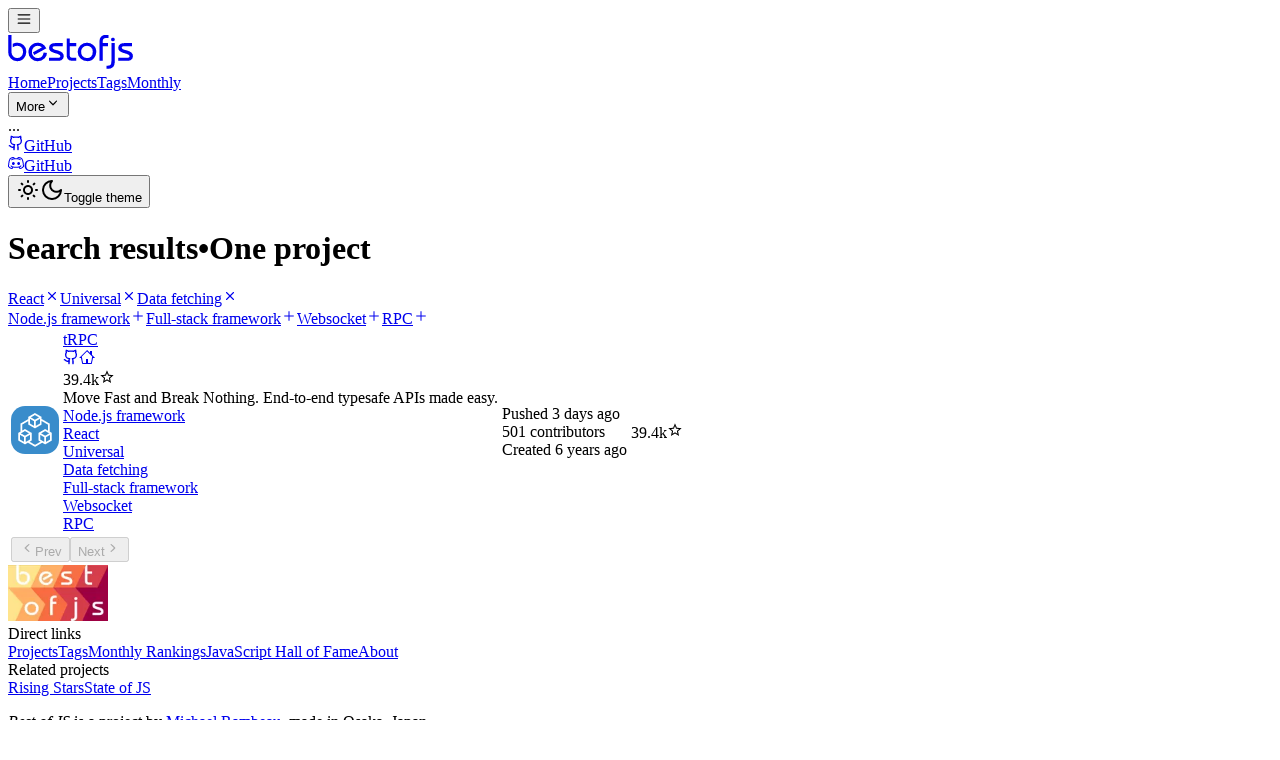

--- FILE ---
content_type: text/html; charset=utf-8
request_url: https://bestofjs.org/projects?tags=react&tags=universal&tags=data&sort=total
body_size: 11481
content:
<!DOCTYPE html><html lang="en"><head><meta charSet="utf-8"/><meta name="viewport" content="width=device-width, initial-scale=1"/><link rel="stylesheet" href="/_next/static/chunks/ca14a9a28de6da2c.css" data-precedence="next"/><link rel="preload" as="script" fetchPriority="low" href="/_next/static/chunks/dc97e6cd519beff2.js"/><script src="/_next/static/chunks/95fb5f3babfaf03f.js" async=""></script><script src="/_next/static/chunks/072f260809bb9432.js" async=""></script><script src="/_next/static/chunks/28153c25b01dbb1f.js" async=""></script><script src="/_next/static/chunks/turbopack-f035ecdb85cb6365.js" async=""></script><script src="/_next/static/chunks/ab38dce53251de91.js" async=""></script><script src="/_next/static/chunks/edeb09a30bed9b06.js" async=""></script><script src="/_next/static/chunks/4c378d4a03a317cb.js" async=""></script><script src="/_next/static/chunks/c9a1ded2d49b39d6.js" async=""></script><script src="/_next/static/chunks/2b20d8bc3052a1e3.js" async=""></script><script src="/_next/static/chunks/5f63eba536a91052.js" async=""></script><script src="/_next/static/chunks/2d9021982e9bc980.js" async=""></script><script src="/_next/static/chunks/5a059c80f58351ea.js" async=""></script><script src="/_next/static/chunks/b503f8917cfb827f.js" async=""></script><script src="/_next/static/chunks/913af340cc02fb19.js" async=""></script><meta name="theme-color" media="(prefers-color-scheme: light)" content="white"/><meta name="theme-color" media="(prefers-color-scheme: dark)" content="black"/><meta name="next-size-adjust" content=""/><script src="/_next/static/chunks/a6dad97d9634a72d.js" noModule=""></script></head><body class="min-h-screen bg-background font-sans antialiased inter_d542793-module__-uZNGW__variable roboto_slab_bb292f23-module__vPZSFa__variable"><div hidden=""><!--$?--><template id="B:0"></template><!--/$--></div><script>((a,b,c,d,e,f,g,h)=>{let i=document.documentElement,j=["light","dark"];function k(b){var c;(Array.isArray(a)?a:[a]).forEach(a=>{let c="class"===a,d=c&&f?e.map(a=>f[a]||a):e;c?(i.classList.remove(...d),i.classList.add(f&&f[b]?f[b]:b)):i.setAttribute(a,b)}),c=b,h&&j.includes(c)&&(i.style.colorScheme=c)}if(d)k(d);else try{let a=localStorage.getItem(b)||c,d=g&&"system"===a?window.matchMedia("(prefers-color-scheme: dark)").matches?"dark":"light":a;k(d)}catch(a){}})("class","theme","system",null,["light","dark"],null,true,true)</script><div class="relative flex min-h-screen flex-col"><header class="sticky top-0 z-40 w-full border-b bg-background"><div class="container flex h-16 items-center space-x-4 sm:justify-between sm:space-x-0"><div class="mr-4 lg:hidden"><button data-slot="button" class="inline-flex shrink-0 items-center justify-center gap-2 whitespace-nowrap rounded-md font-medium text-sm outline-none transition-all focus-visible:border-ring focus-visible:ring-[3px] focus-visible:ring-ring/50 disabled:pointer-events-none disabled:opacity-50 aria-invalid:border-destructive aria-invalid:ring-destructive/20 dark:aria-invalid:ring-destructive/40 [&amp;_svg:not([class*=&#x27;size-&#x27;])]:size-4 [&amp;_svg]:pointer-events-none [&amp;_svg]:shrink-0 border bg-background shadow-xs hover:bg-accent hover:text-accent-foreground dark:border-input dark:bg-input/30 dark:hover:bg-input/50 size-9" aria-label="Menu" type="button" aria-haspopup="dialog" aria-expanded="false" aria-controls="radix-_R_amdb_" data-state="closed"><svg class="size-5" width="16" height="16"><title>hamburger-menu-icon</title><use href="/sprite.svg#hamburger-menu-icon"></use></svg></button></div><div class="flex gap-6 lg:gap-8"><a class="flex items-center space-x-2" aria-label="Best of JS" href="/"><svg xmlns="http://www.w3.org/2000/svg" width="130" height="37.15" viewBox="0 0 700 200" class="h-[37.15px] w-[130px] text-(--logo-color)"><title>Best of JS</title><g transform="translate(-40 -30)"><path fill="currentColor" d="M40.7 40.2h17.6v90.2q0 15 8.7 25t22.5 10.2q15.2 0 24-11.2a35.6 35.6 0 007.6-22.4q0-16.4-10-25.2a30.8 30.8 0 00-20.8-7.6 39.6 39.6 0 00-14 2.4 60.3 60.3 0 00-11 5.8V89a40.5 40.5 0 0112.2-5.1 51.3 51.3 0 0111.6-1.5q20.4 0 34.6 12.6 15 13.6 15 35 0 21.6-12.6 36.4-13.6 16-36.6 16-21.2 0-35-14.8a49.9 49.9 0 01-13.8-35.2zM173.9 134.5l47.8-26.3a27.4 27.4 0 00-6.8-5.6q-6.4-3.4-15.6-3.4-14.2 0-23 10.8-7.8 10-7.8 24a32.1 32.1 0 008.6 21.9q8.6 9.7 23 9.7 14.8 0 22.2-8 6.8-6.8 9.8-22.2l17.6 2.4q0 15.4-12.6 29-15 16-38.2 16-19.4 0-34.1-14.1t-14.7-34.1q0-25 16.4-39.6a48 48 0 0132.8-12.6q16.6 0 27.7 7.4t19.3 23l-64.8 36zM261.1 164h49.6a29.4 29.4 0 007.2-1.6 7.3 7.3 0 004.2-7q0-7.6-15.2-12.5l-18.4-5.4q-14.2-4.8-20.2-10.2-7.2-6.3-7.2-17 0-14.2 11-20.8 8.2-5 21.8-5h41.4v16.8h-44.8q-11 0-11 8.6.6 5.8 10.4 9.6l18.6 5q17.2 4.8 24.4 12.4a25.8 25.8 0 017.2 18.4q0 14.6-11.4 21-7.6 4-19.8 4h-47.8zM355.7 150.3V59.8h17.4v24.6h34.4v16.8h-34.4v52.6a8.3 8.3 0 003.2 6.8q3 3 9.4 3h21.8v16.8h-22.2q-15.4 0-23-9-6.6-7.8-6.6-21zM415.3 131.2q0-20.8 15.6-35.2 14.8-13.6 34-13.6a51.4 51.4 0 0134 12.4q16.4 14 16.4 36.8a52.6 52.6 0 01-11.5 33.6q-13.6 17.2-35.1 17.2-23.7 0-38.5-14.7a48.4 48.4 0 01-14.9-35.7zm18.4-.4q0 14 6.8 23.2 8.6 11.6 25.5 11.6 14 0 21.7-8 8.8-9.2 8.8-27.6 0-13.6-8.9-22.2t-22.4-8.6q-15.3 0-24 10.4a32.4 32.4 0 00-7.5 21.2zM532.3 180.4v-105q0-18.6 11.4-28a31 31 0 0120.2-7.2h17.2V57h-12.6q-9.6 0-14.2 4.8-3.4 3.8-4.4 10.8v11.8h28.8v16.8H550v79.2zM570.5 223.8v-17.2h7.8q11.8 0 15.8-7 2.8-5.2 2.8-19.2v-96h17.6v105.8q0 14.8-8.6 23.6-9.6 10-27.2 10"></path><circle fill="currentColor" cx="605" r="10" cy="65"></circle><path fill="currentColor" d="M633.7 164h49.6a29.4 29.4 0 007.2-1.6 7.3 7.3 0 004.2-7q0-7.6-15.2-12.5l-18.4-5.4q-14.2-4.8-20.2-10.2-7.2-6.3-7.2-17 0-14.2 11-20.8 8.2-5 21.8-5H708v16.8h-44.8q-11 0-11 8.6.6 5.8 10.4 9.6l18.6 5q17.2 4.8 24.4 12.4a25.8 25.8 0 017.2 18.4q0 14.6-11.4 21-7.6 4-19.8 4h-47.8z"></path></g></svg></a><div class="hidden gap-2 lg:flex"><nav class="flex items-center gap-2"><a class="flex h-9 items-center p-2 font-medium text-sm text-muted-foreground hover:bg-(--sand-3) hover:text-foreground rounded" href="/">Home</a><a class="flex h-9 items-center p-2 font-medium text-sm hover:bg-(--sand-3) hover:text-foreground rounded text-foreground" href="/projects">Projects</a><a class="flex h-9 items-center p-2 font-medium text-sm text-muted-foreground hover:bg-(--sand-3) hover:text-foreground rounded" href="/tags">Tags</a><a class="flex h-9 items-center p-2 font-medium text-sm text-muted-foreground hover:bg-(--sand-3) hover:text-foreground rounded" href="/rankings/monthly">Monthly</a></nav><button data-slot="dropdown-menu-trigger" class="inline-flex shrink-0 items-center justify-center gap-2 whitespace-nowrap rounded-md font-medium text-sm outline-none transition-all focus-visible:border-ring focus-visible:ring-[3px] focus-visible:ring-ring/50 disabled:pointer-events-none disabled:opacity-50 aria-invalid:border-destructive aria-invalid:ring-destructive/20 dark:aria-invalid:ring-destructive/40 [&amp;_svg:not([class*=&#x27;size-&#x27;])]:size-4 [&amp;_svg]:pointer-events-none [&amp;_svg]:shrink-0 hover:bg-accent hover:text-accent-foreground dark:hover:bg-accent/50 h-9 px-4 py-2 has-[&gt;svg]:px-3 text-muted-foreground" type="button" id="radix-_R_aimdb_" aria-haspopup="menu" aria-expanded="false" data-state="closed">More<svg class="size-4" width="16" height="16"><title>chevron-down-icon</title><use href="/sprite.svg#chevron-down-icon"></use></svg></button></div></div><div class="flex flex-1 items-center justify-end space-x-4"><!--$--><div class="text-muted-foreground text-xs">...</div><!--/$--><nav class="flex items-center gap-1"><a target="_blank" rel="noreferrer" class="hidden sm:inline" href="https://github.com/bestofjs/bestofjs"><div class="inline-flex shrink-0 items-center justify-center gap-2 whitespace-nowrap rounded-md font-medium text-sm outline-none transition-all focus-visible:border-ring focus-visible:ring-[3px] focus-visible:ring-ring/50 disabled:pointer-events-none disabled:opacity-50 aria-invalid:border-destructive aria-invalid:ring-destructive/20 dark:aria-invalid:ring-destructive/40 [&amp;_svg:not([class*=&#x27;size-&#x27;])]:size-4 [&amp;_svg]:pointer-events-none [&amp;_svg]:shrink-0 hover:bg-accent hover:text-accent-foreground dark:hover:bg-accent/50 h-8 gap-1.5 rounded-md px-3 has-[&gt;svg]:px-2.5"><svg class="size-6" width="16" height="16"><title>github-icon</title><use href="/sprite.svg#github-icon"></use></svg><span class="sr-only">GitHub</span></div></a><a target="_blank" rel="noreferrer" class="hidden sm:inline" href="https://discord.com/invite/rdctdFX2qR"><div class="inline-flex shrink-0 items-center justify-center gap-2 whitespace-nowrap rounded-md font-medium text-sm outline-none transition-all focus-visible:border-ring focus-visible:ring-[3px] focus-visible:ring-ring/50 disabled:pointer-events-none disabled:opacity-50 aria-invalid:border-destructive aria-invalid:ring-destructive/20 dark:aria-invalid:ring-destructive/40 [&amp;_svg:not([class*=&#x27;size-&#x27;])]:size-4 [&amp;_svg]:pointer-events-none [&amp;_svg]:shrink-0 hover:bg-accent hover:text-accent-foreground dark:hover:bg-accent/50 h-8 gap-1.5 rounded-md px-3 has-[&gt;svg]:px-2.5"><svg class="size-6" width="16" height="16"><title>discord-icon</title><use href="/sprite.svg#discord-icon"></use></svg><span class="sr-only">GitHub</span></div></a><button data-slot="dropdown-menu-trigger" class="inline-flex shrink-0 items-center justify-center whitespace-nowrap font-medium text-sm outline-none transition-all focus-visible:border-ring focus-visible:ring-[3px] focus-visible:ring-ring/50 disabled:pointer-events-none disabled:opacity-50 aria-invalid:border-destructive aria-invalid:ring-destructive/20 dark:aria-invalid:ring-destructive/40 [&amp;_svg:not([class*=&#x27;size-&#x27;])]:size-4 [&amp;_svg]:pointer-events-none [&amp;_svg]:shrink-0 hover:bg-accent hover:text-accent-foreground dark:hover:bg-accent/50 h-8 gap-1.5 rounded-md px-3 has-[&gt;svg]:px-2.5" type="button" id="radix-_R_3kmdb_" aria-haspopup="menu" aria-expanded="false" data-state="closed"><svg size="24" class="block size-6 dark:hidden" width="24" height="24"><title>sun-icon</title><use href="/sprite.svg#sun-icon"></use></svg><svg size="24" class="hidden size-6 dark:block" width="24" height="24"><title>moon-icon</title><use href="/sprite.svg#moon-icon"></use></svg><span class="sr-only">Toggle theme</span></button></nav></div></div></header><main class="flex-1 bg-(--app-background)"><div class="container pt-6 pb-8 md:py-8"><!--&--><!--&--><!--$?--><template id="B:1"></template><div class="mb-6 flex items-center"><div class="grow font-serif"><h1 class="text-3xl">Projects</h1></div></div><div class="-mx-4 border-y bg-card text-card-foreground shadow-sm sm:mx-0 sm:rounded-md sm:border"><div class="flex flex-row items-center space-y-1.5 p-4 dark:bg-linear-to-bl dark:from-(--sand-3) dark:to-(--sand-2) border-b text-muted-foreground">Loading projects...</div><div class="divide-y"><div class="flex w-full flex-row"><div class="flex items-center p-4"><div class="animate-pulse rounded-md bg-muted size-[50px] p-4"></div></div><div class="grow space-y-4 p-4"><div class="animate-pulse rounded-md bg-muted h-4 w-1/4"></div><div class="animate-pulse rounded-md bg-muted h-4 w-1/2"></div><div class="animate-pulse rounded-md bg-muted h-4 w-2/3"></div></div></div><div class="flex w-full flex-row"><div class="flex items-center p-4"><div class="animate-pulse rounded-md bg-muted size-[50px] p-4"></div></div><div class="grow space-y-4 p-4"><div class="animate-pulse rounded-md bg-muted h-4 w-1/4"></div><div class="animate-pulse rounded-md bg-muted h-4 w-1/2"></div><div class="animate-pulse rounded-md bg-muted h-4 w-2/3"></div></div></div><div class="flex w-full flex-row"><div class="flex items-center p-4"><div class="animate-pulse rounded-md bg-muted size-[50px] p-4"></div></div><div class="grow space-y-4 p-4"><div class="animate-pulse rounded-md bg-muted h-4 w-1/4"></div><div class="animate-pulse rounded-md bg-muted h-4 w-1/2"></div><div class="animate-pulse rounded-md bg-muted h-4 w-2/3"></div></div></div><div class="flex w-full flex-row"><div class="flex items-center p-4"><div class="animate-pulse rounded-md bg-muted size-[50px] p-4"></div></div><div class="grow space-y-4 p-4"><div class="animate-pulse rounded-md bg-muted h-4 w-1/4"></div><div class="animate-pulse rounded-md bg-muted h-4 w-1/2"></div><div class="animate-pulse rounded-md bg-muted h-4 w-2/3"></div></div></div><div class="flex w-full flex-row"><div class="flex items-center p-4"><div class="animate-pulse rounded-md bg-muted size-[50px] p-4"></div></div><div class="grow space-y-4 p-4"><div class="animate-pulse rounded-md bg-muted h-4 w-1/4"></div><div class="animate-pulse rounded-md bg-muted h-4 w-1/2"></div><div class="animate-pulse rounded-md bg-muted h-4 w-2/3"></div></div></div></div></div><!--/$--><!--$?--><template id="B:2"></template><!--/$--><!--/&--><!--/&--></div></main><footer class="border-t bg-base-200 text-base-content"><div class="container"><div class="grid gap-8 py-10 sm:grid-cols-[200px_1fr_1fr]"><div><img alt="Best of JS logo" loading="lazy" width="100" height="56" decoding="async" data-nimg="1" style="color:transparent" srcSet="/_next/image?url=%2Flogo.png&amp;w=150&amp;q=75 1x" src="/_next/image?url=%2Flogo.png&amp;w=150&amp;q=75"/></div><div class="space-y-2"><div class="text-muted-foreground text-sm">Direct links</div><div class="flex flex-col gap-2"><a class="hover:underline" href="/projects">Projects</a><a class="hover:underline" href="/tags">Tags</a><a class="hover:underline" href="/rankings/monthly">Monthly Rankings</a><a class="hover:underline" href="/hall-of-fame">JavaScript Hall of Fame</a><a class="hover:underline" href="/about">About</a></div></div><div class="space-y-2"><div class="text-muted-foreground text-sm">Related projects</div><div class="flex flex-col gap-2"><a href="https://risingstars.js.org" class="hover:underline" target="_blank" rel="noreferrer">Rising Stars</a><a href="https://stateofjs.com" class="hover:underline" target="_blank" rel="noreferrer">State of JS</a></div></div></div><div data-orientation="horizontal" role="none" class="shrink-0 bg-border h-px w-full"></div><div class="flex flex-col gap-4 py-8 font-serif"><div class="flex items-center justify-center"><p><i>Best of JS</i> is a project by<!-- --> <a class="whitespace-nowrap font-sans text-(--link-foreground) decoration-(--link-underline) hover:underline inline-flex items-center gap-2" href="https://michaelrambeau.com/" target="_blank" rel="noopener noreferrer">Michael Rambeau</a>, made in Osaka, Japan.</p></div><div class="flex items-center justify-center gap-1"><div>Powered by</div><a href="https://vercel.com?utm_source=bestofjs" aria-label="Vercel"><svg width="80" height="18.1" viewBox="0 0 283 64" fill="none" xmlns="http://www.w3.org/2000/svg"><title>Vercel</title><path fill="currentColor" d="M141.04 16c-11.04 0-19 7.2-19 18s8.96 18 20 18c6.67 0 12.55-2.64 16.19-7.09l-7.65-4.42c-2.02 2.21-5.09 3.5-8.54 3.5-4.79 0-8.86-2.5-10.37-6.5h28.02c.22-1.12.35-2.28.35-3.5 0-10.79-7.96-17.99-19-17.99zm-9.46 14.5c1.25-3.99 4.67-6.5 9.45-6.5 4.79 0 8.21 2.51 9.45 6.5h-18.9zM248.72 16c-11.04 0-19 7.2-19 18s8.96 18 20 18c6.67 0 12.55-2.64 16.19-7.09l-7.65-4.42c-2.02 2.21-5.09 3.5-8.54 3.5-4.79 0-8.86-2.5-10.37-6.5h28.02c.22-1.12.35-2.28.35-3.5 0-10.79-7.96-17.99-19-17.99zm-9.45 14.5c1.25-3.99 4.67-6.5 9.45-6.5 4.79 0 8.21 2.51 9.45 6.5h-18.9zM200.24 34c0 6 3.92 10 10 10 4.12 0 7.21-1.87 8.8-4.92l7.68 4.43c-3.18 5.3-9.14 8.49-16.48 8.49-11.05 0-19-7.2-19-18s7.96-18 19-18c7.34 0 13.29 3.19 16.48 8.49l-7.68 4.43c-1.59-3.05-4.68-4.92-8.8-4.92-6.07 0-10 4-10 10zm82.48-29v46h-9V5h9zM36.95 0L73.9 64H0L36.95 0zm92.38 5l-27.71 48L73.91 5H84.3l17.32 30 17.32-30h10.39zm58.91 12v9.69c-1-.29-2.06-.49-3.2-.49-5.81 0-10 4-10 10V51h-9V17h9v9.2c0-5.08 5.91-9.2 13.2-9.2z"></path></svg></a></div></div></div></footer></div><script>requestAnimationFrame(function(){$RT=performance.now()});</script><script src="/_next/static/chunks/dc97e6cd519beff2.js" id="_R_" async=""></script><script>(self.__next_f=self.__next_f||[]).push([0])</script><script src="/_next/static/chunks/a6dad97d9634a72d.js" noModule=""></script><div hidden id="S:1"><div class="mb-6 flex items-center"><div class="grow font-serif"><h1 class="text-3xl">Search results<span class="px-2 text-(--icon-color)">•</span><span class="text-muted-foreground">One project</span></h1></div></div><div class="mb-4 flex flex-wrap gap-2"><a class="inline-flex items-center rounded-full border px-2.5 py-0.5 font-sans font-semibold transition-colors focus:outline-hidden focus:ring-2 focus:ring-ring focus:ring-offset-2 border-transparent bg-primary text-primary-foreground hover:bg-primary/80 text-md" href="/projects?page=1&amp;limit=30&amp;tags=universal&amp;tags=data&amp;sort=total">React<svg class="size-5" width="16" height="16"><title>x-mark-icon</title><use href="/sprite.svg#x-mark-icon"></use></svg></a><a class="inline-flex items-center rounded-full border px-2.5 py-0.5 font-sans font-semibold transition-colors focus:outline-hidden focus:ring-2 focus:ring-ring focus:ring-offset-2 border-transparent bg-primary text-primary-foreground hover:bg-primary/80 text-md" href="/projects?page=1&amp;limit=30&amp;tags=react&amp;tags=data&amp;sort=total">Universal<svg class="size-5" width="16" height="16"><title>x-mark-icon</title><use href="/sprite.svg#x-mark-icon"></use></svg></a><a class="inline-flex items-center rounded-full border px-2.5 py-0.5 font-sans font-semibold transition-colors focus:outline-hidden focus:ring-2 focus:ring-ring focus:ring-offset-2 border-transparent bg-primary text-primary-foreground hover:bg-primary/80 text-md" href="/projects?page=1&amp;limit=30&amp;tags=react&amp;tags=universal&amp;sort=total">Data fetching<svg class="size-5" width="16" height="16"><title>x-mark-icon</title><use href="/sprite.svg#x-mark-icon"></use></svg></a></div><div class="mb-4 flex flex-wrap gap-2"><a class="inline-flex shrink-0 items-center justify-center gap-2 whitespace-nowrap rounded-md font-medium text-sm outline-none transition-all focus-visible:border-ring focus-visible:ring-[3px] focus-visible:ring-ring/50 disabled:pointer-events-none disabled:opacity-50 aria-invalid:border-destructive aria-invalid:ring-destructive/20 dark:aria-invalid:ring-destructive/40 [&amp;_svg:not([class*=&#x27;size-&#x27;])]:size-4 [&amp;_svg]:pointer-events-none [&amp;_svg]:shrink-0 border bg-background shadow-xs hover:bg-accent hover:text-accent-foreground dark:border-input dark:bg-input/30 dark:hover:bg-input/50 h-8 gap-1.5 rounded-md px-3 has-[&gt;svg]:px-2.5" href="/projects?page=1&amp;limit=30&amp;tags=react&amp;tags=universal&amp;tags=data&amp;tags=nodejs-framework&amp;sort=total">Node.js framework<svg class="size-5" width="16" height="16"><title>plus-icon</title><use href="/sprite.svg#plus-icon"></use></svg></a><a class="inline-flex shrink-0 items-center justify-center gap-2 whitespace-nowrap rounded-md font-medium text-sm outline-none transition-all focus-visible:border-ring focus-visible:ring-[3px] focus-visible:ring-ring/50 disabled:pointer-events-none disabled:opacity-50 aria-invalid:border-destructive aria-invalid:ring-destructive/20 dark:aria-invalid:ring-destructive/40 [&amp;_svg:not([class*=&#x27;size-&#x27;])]:size-4 [&amp;_svg]:pointer-events-none [&amp;_svg]:shrink-0 border bg-background shadow-xs hover:bg-accent hover:text-accent-foreground dark:border-input dark:bg-input/30 dark:hover:bg-input/50 h-8 gap-1.5 rounded-md px-3 has-[&gt;svg]:px-2.5" href="/projects?page=1&amp;limit=30&amp;tags=react&amp;tags=universal&amp;tags=data&amp;tags=fullstack&amp;sort=total">Full-stack framework<template id="P:3"></template></a><template id="P:4"></template><template id="P:5"></template></div><template id="P:6"></template></div><div hidden id="S:3"><svg class="size-5" width="16" height="16"><title>plus-icon</title><use href="/sprite.svg#plus-icon"></use></svg></div><script>$RS=function(a,b){a=document.getElementById(a);b=document.getElementById(b);for(a.parentNode.removeChild(a);a.firstChild;)b.parentNode.insertBefore(a.firstChild,b);b.parentNode.removeChild(b)};$RS("S:3","P:3")</script><div hidden id="S:4"><a class="inline-flex shrink-0 items-center justify-center gap-2 whitespace-nowrap rounded-md font-medium text-sm outline-none transition-all focus-visible:border-ring focus-visible:ring-[3px] focus-visible:ring-ring/50 disabled:pointer-events-none disabled:opacity-50 aria-invalid:border-destructive aria-invalid:ring-destructive/20 dark:aria-invalid:ring-destructive/40 [&amp;_svg:not([class*=&#x27;size-&#x27;])]:size-4 [&amp;_svg]:pointer-events-none [&amp;_svg]:shrink-0 border bg-background shadow-xs hover:bg-accent hover:text-accent-foreground dark:border-input dark:bg-input/30 dark:hover:bg-input/50 h-8 gap-1.5 rounded-md px-3 has-[&gt;svg]:px-2.5" href="/projects?page=1&amp;limit=30&amp;tags=react&amp;tags=universal&amp;tags=data&amp;tags=websocket&amp;sort=total">Websocket<svg class="size-5" width="16" height="16"><title>plus-icon</title><use href="/sprite.svg#plus-icon"></use></svg></a></div><script>$RS("S:4","P:4")</script><div hidden id="S:5"><a class="inline-flex shrink-0 items-center justify-center gap-2 whitespace-nowrap rounded-md font-medium text-sm outline-none transition-all focus-visible:border-ring focus-visible:ring-[3px] focus-visible:ring-ring/50 disabled:pointer-events-none disabled:opacity-50 aria-invalid:border-destructive aria-invalid:ring-destructive/20 dark:aria-invalid:ring-destructive/40 [&amp;_svg:not([class*=&#x27;size-&#x27;])]:size-4 [&amp;_svg]:pointer-events-none [&amp;_svg]:shrink-0 border bg-background shadow-xs hover:bg-accent hover:text-accent-foreground dark:border-input dark:bg-input/30 dark:hover:bg-input/50 h-8 gap-1.5 rounded-md px-3 has-[&gt;svg]:px-2.5" href="/projects?page=1&amp;limit=30&amp;tags=react&amp;tags=universal&amp;tags=data&amp;tags=rpc&amp;sort=total">RPC<svg class="size-5" width="16" height="16"><title>plus-icon</title><use href="/sprite.svg#plus-icon"></use></svg></a></div><script>$RS("S:5","P:5")</script><div hidden id="S:6"><div class="-mx-4 border-y bg-card text-card-foreground shadow-sm sm:mx-0 sm:rounded-md sm:border"><div class="flex flex-row items-center space-y-1.5 border-b p-4 dark:bg-linear-to-bl dark:from-(--sand-3) dark:to-(--sand-2)"></div><table class="w-full"><tbody class="[&amp;_tr:last-child]:border-0"><tr data-testid="project-card" class="border-b"><td class="w-[50px] pl-4 sm:p-4"><a href="/projects/trpc"><img alt="tRPC" loading="lazy" width="48" height="48" decoding="async" data-nimg="1" class="project-logo light-mode-only" style="color:transparent" src="/logos/trpc.svg"/><img alt="tRPC" loading="lazy" width="48" height="48" decoding="async" data-nimg="1" class="project-logo dark-mode-only" style="color:transparent" src="/logos/trpc.dark.svg"/></a></td><td class="max-w-0 py-4 pl-4 md:pl-2"><div class="relative flex items-center space-x-2"><a class="whitespace-nowrap font-sans text-(--link-foreground) decoration-(--link-underline) hover:underline hover:underline-offset-8" href="/projects/trpc">tRPC</a><div class="hidden w-full space-x-1 md:flex"><a href="https://github.com/trpc/trpc" aria-label="GitHub repository" rel="noopener noreferrer" target="_blank" class="inline-flex shrink-0 items-center justify-center gap-2 whitespace-nowrap font-medium text-sm outline-none transition-all focus-visible:border-ring focus-visible:ring-[3px] focus-visible:ring-ring/50 disabled:pointer-events-none disabled:opacity-50 aria-invalid:border-destructive aria-invalid:ring-destructive/20 dark:aria-invalid:ring-destructive/40 [&amp;_svg:not([class*=&#x27;size-&#x27;])]:size-4 [&amp;_svg]:pointer-events-none [&amp;_svg]:shrink-0 hover:bg-accent hover:text-accent-foreground dark:hover:bg-accent/50 h-9 has-[&gt;svg]:px-3 size-10 rounded-full p-0"><svg class="size-5" width="16" height="16"><title>github-icon</title><use href="/sprite.svg#github-icon"></use></svg></a><a href="https://tRPC.io" aria-label="Project&#x27;s homepage" rel="noopener noreferrer" target="_blank" class="inline-flex shrink-0 items-center justify-center gap-2 whitespace-nowrap font-medium text-sm outline-none transition-all focus-visible:border-ring focus-visible:ring-[3px] focus-visible:ring-ring/50 disabled:pointer-events-none disabled:opacity-50 aria-invalid:border-destructive aria-invalid:ring-destructive/20 dark:aria-invalid:ring-destructive/40 [&amp;_svg:not([class*=&#x27;size-&#x27;])]:size-4 [&amp;_svg]:pointer-events-none [&amp;_svg]:shrink-0 hover:bg-accent hover:text-accent-foreground dark:hover:bg-accent/50 h-9 has-[&gt;svg]:px-3 size-10 rounded-full p-0"><svg class="size-5" width="16" height="16"><title>home-icon</title><use href="/sprite.svg#home-icon"></use></svg></a></div><template id="P:7"></template></div><template id="P:8"></template><template id="P:9"></template></td><template id="P:a"></template><template id="P:b"></template></tr></tbody><template id="P:c"></template></table></div></div><script>$RS("S:6","P:6")</script><div hidden id="S:7"><div class="flex w-full justify-end pr-4 text-right md:hidden"><div class="inline-flex items-center"><span>39.4k</span><svg width="16" height="16"><title>star-icon</title><use href="/sprite.svg#star-icon"></use></svg></div></div></div><script>$RS("S:7","P:7")</script><div hidden id="S:8"><div class="mt-2 mb-4 truncate pr-4 font-serif text-sm sm:pr-0">Move Fast and Break Nothing. End-to-end typesafe APIs made easy.</div></div><script>$RS("S:8","P:8")</script><div hidden id="S:9"><div class="-m-1 flex flex-wrap"><div class="m-1"><a class="inline-flex items-center border transition-colors focus:outline-hidden focus:ring-2 focus:ring-ring focus:ring-offset-2 text-foreground rounded-sm bg-card px-3 py-1 font-normal font-sans text-sm hover:bg-accent" data-state="closed" href="/projects?page=1&amp;limit=30&amp;tags=nodejs-framework&amp;sort=total">Node.js framework</a></div><div class="m-1"><a class="inline-flex items-center border transition-colors focus:outline-hidden focus:ring-2 focus:ring-ring focus:ring-offset-2 text-foreground rounded-sm bg-card px-3 py-1 font-normal font-sans text-sm hover:bg-accent" data-state="closed" href="/projects?page=1&amp;limit=30&amp;tags=react&amp;sort=total">React</a></div><div class="m-1"><a class="inline-flex items-center border transition-colors focus:outline-hidden focus:ring-2 focus:ring-ring focus:ring-offset-2 text-foreground rounded-sm bg-card px-3 py-1 font-normal font-sans text-sm hover:bg-accent" data-state="closed" href="/projects?page=1&amp;limit=30&amp;tags=universal&amp;sort=total">Universal</a></div><div class="m-1"><a class="inline-flex items-center border transition-colors focus:outline-hidden focus:ring-2 focus:ring-ring focus:ring-offset-2 text-foreground rounded-sm bg-card px-3 py-1 font-normal font-sans text-sm hover:bg-accent" data-state="closed" href="/projects?page=1&amp;limit=30&amp;tags=data&amp;sort=total">Data fetching</a></div><div class="m-1"><a class="inline-flex items-center border transition-colors focus:outline-hidden focus:ring-2 focus:ring-ring focus:ring-offset-2 text-foreground rounded-sm bg-card px-3 py-1 font-normal font-sans text-sm hover:bg-accent" data-state="closed" href="/projects?page=1&amp;limit=30&amp;tags=fullstack&amp;sort=total">Full-stack framework</a></div><div class="m-1"><a class="inline-flex items-center border transition-colors focus:outline-hidden focus:ring-2 focus:ring-ring focus:ring-offset-2 text-foreground rounded-sm bg-card px-3 py-1 font-normal font-sans text-sm hover:bg-accent" data-state="closed" href="/projects?page=1&amp;limit=30&amp;tags=websocket&amp;sort=total">Websocket</a></div><div class="m-1"><a class="inline-flex items-center border transition-colors focus:outline-hidden focus:ring-2 focus:ring-ring focus:ring-offset-2 text-foreground rounded-sm bg-card px-3 py-1 font-normal font-sans text-sm hover:bg-accent" data-state="closed" href="/projects?page=1&amp;limit=30&amp;tags=rpc&amp;sort=total">RPC</a></div></div></div><script>$RS("S:9","P:9")</script><table hidden><tr id="S:a"><td class="hidden w-[180px] space-y-2 p-4 text-sm md:table-cell"><div>Pushed<!-- --> <!--$-->3 days ago<!--/$--></div><div>501<!-- --> contributors</div><div>Created<!-- --> <!--$-->6 years ago<!--/$--></div></td></tr></table><script>$RS("S:a","P:a")</script><table hidden><tr id="S:b"><td class="hidden w-[100px] p-4 text-right md:table-cell"><div class="inline-flex items-center"><span>39.4k</span><svg width="16" height="16"><title>star-icon</title><use href="/sprite.svg#star-icon"></use></svg></div></td></tr></table><script>$RS("S:b","P:b")</script><table hidden id="S:c"><tfoot class="border-t"><tr><td class="border-0 p-4 text-center" colSpan="5"><div class="flex justify-end"><div class="flex gap-2"><button disabled="" class="inline-flex shrink-0 items-center justify-center gap-2 whitespace-nowrap rounded-md font-medium text-sm outline-none transition-all focus-visible:border-ring focus-visible:ring-[3px] focus-visible:ring-ring/50 disabled:pointer-events-none disabled:opacity-50 aria-invalid:border-destructive aria-invalid:ring-destructive/20 dark:aria-invalid:ring-destructive/40 [&amp;_svg:not([class*=&#x27;size-&#x27;])]:size-4 [&amp;_svg]:pointer-events-none [&amp;_svg]:shrink-0 border bg-background shadow-xs hover:bg-accent hover:text-accent-foreground dark:border-input dark:bg-input/30 dark:hover:bg-input/50 h-9 px-4 py-2 has-[&gt;svg]:px-3" type="button"><svg class="size-4" width="16" height="16"><title>chevron-left-icon</title><use href="/sprite.svg#chevron-left-icon"></use></svg>Prev</button><button disabled="" class="inline-flex shrink-0 items-center justify-center gap-2 whitespace-nowrap rounded-md font-medium text-sm outline-none transition-all focus-visible:border-ring focus-visible:ring-[3px] focus-visible:ring-ring/50 disabled:pointer-events-none disabled:opacity-50 aria-invalid:border-destructive aria-invalid:ring-destructive/20 dark:aria-invalid:ring-destructive/40 [&amp;_svg:not([class*=&#x27;size-&#x27;])]:size-4 [&amp;_svg]:pointer-events-none [&amp;_svg]:shrink-0 border bg-background shadow-xs hover:bg-accent hover:text-accent-foreground dark:border-input dark:bg-input/30 dark:hover:bg-input/50 h-9 px-4 py-2 has-[&gt;svg]:px-3" type="button">Next<svg class="size-4" width="16" height="16"><title>chevron-right-icon</title><use href="/sprite.svg#chevron-right-icon"></use></svg></button></div></div></td></tr></tfoot></table><script>$RS("S:c","P:c")</script><script>$RB=[];$RV=function(a){$RT=performance.now();for(var b=0;b<a.length;b+=2){var c=a[b],e=a[b+1];null!==e.parentNode&&e.parentNode.removeChild(e);var f=c.parentNode;if(f){var g=c.previousSibling,h=0;do{if(c&&8===c.nodeType){var d=c.data;if("/$"===d||"/&"===d)if(0===h)break;else h--;else"$"!==d&&"$?"!==d&&"$~"!==d&&"$!"!==d&&"&"!==d||h++}d=c.nextSibling;f.removeChild(c);c=d}while(c);for(;e.firstChild;)f.insertBefore(e.firstChild,c);g.data="$";g._reactRetry&&requestAnimationFrame(g._reactRetry)}}a.length=0};
$RC=function(a,b){if(b=document.getElementById(b))(a=document.getElementById(a))?(a.previousSibling.data="$~",$RB.push(a,b),2===$RB.length&&("number"!==typeof $RT?requestAnimationFrame($RV.bind(null,$RB)):(a=performance.now(),setTimeout($RV.bind(null,$RB),2300>a&&2E3<a?2300-a:$RT+300-a)))):b.parentNode.removeChild(b)};$RC("B:1","S:1")</script><title>Best of JS • React + Universal + Data fetching projects</title><meta name="description" content="1 projects tagged with “React“ + “Universal“ + “Data fetching“, by total number of stars: tRPC..."/><meta property="og:title" content="React + Universal + Data fetching projects • Best of JS"/><meta property="og:description" content="1 projects tagged with “React“ + “Universal“ + “Data fetching“, by total number of stars: tRPC..."/><meta property="og:url" content="https://bestofjs.org/projects/?page=1&amp;limit=30&amp;tags=react&amp;tags=universal&amp;tags=data&amp;sort=total"/><meta property="og:image" content="https://bestofjs.org/api/og/projects/?page=1&amp;limit=30&amp;tags=react&amp;tags=universal&amp;tags=data&amp;sort=total&amp;t=2026-01-23T22-09"/><meta name="twitter:card" content="summary_large_image"/><meta name="twitter:title" content="React + Universal + Data fetching projects • Best of JS"/><meta name="twitter:description" content="1 projects tagged with “React“ + “Universal“ + “Data fetching“, by total number of stars: tRPC..."/><meta name="twitter:image" content="https://bestofjs.org/api/og/projects/?page=1&amp;limit=30&amp;tags=react&amp;tags=universal&amp;tags=data&amp;sort=total&amp;t=2026-01-23T22-09"/><link rel="shortcut icon" href="/favicon-16x16.png"/><link rel="icon" href="/favicon.ico"/><link rel="apple-touch-icon" href="/apple-touch-icon.png"/><script >document.querySelectorAll('body link[rel="icon"], body link[rel="apple-touch-icon"]').forEach(el => document.head.appendChild(el))</script><div hidden id="S:0"></div><script>$RC("B:0","S:0")</script><div hidden id="S:2"></div><script>$RC("B:2","S:2")</script><script>self.__next_f.push([1,"1:\"$Sreact.fragment\"\n2:I[83574,[\"/_next/static/chunks/ab38dce53251de91.js\",\"/_next/static/chunks/edeb09a30bed9b06.js\",\"/_next/static/chunks/4c378d4a03a317cb.js\",\"/_next/static/chunks/c9a1ded2d49b39d6.js\",\"/_next/static/chunks/2b20d8bc3052a1e3.js\",\"/_next/static/chunks/5f63eba536a91052.js\"],\"ThemeProvider\"]\n3:I[65986,[\"/_next/static/chunks/ab38dce53251de91.js\",\"/_next/static/chunks/edeb09a30bed9b06.js\",\"/_next/static/chunks/4c378d4a03a317cb.js\",\"/_next/static/chunks/c9a1ded2d49b39d6.js\",\"/_next/static/chunks/2b20d8bc3052a1e3.js\",\"/_next/static/chunks/5f63eba536a91052.js\"],\"TooltipProvider\"]\n4:I[13272,[\"/_next/static/chunks/ab38dce53251de91.js\",\"/_next/static/chunks/edeb09a30bed9b06.js\",\"/_next/static/chunks/4c378d4a03a317cb.js\",\"/_next/static/chunks/c9a1ded2d49b39d6.js\",\"/_next/static/chunks/2b20d8bc3052a1e3.js\",\"/_next/static/chunks/5f63eba536a91052.js\"],\"MainNav\"]\n5:\"$Sreact.suspense\"\n6:I[60222,[\"/_next/static/chunks/ab38dce53251de91.js\",\"/_next/static/chunks/edeb09a30bed9b06.js\",\"/_next/static/chunks/4c378d4a03a317cb.js\",\"/_next/static/chunks/c9a1ded2d49b39d6.js\",\"/_next/static/chunks/2b20d8bc3052a1e3.js\",\"/_next/static/chunks/5f63eba536a91052.js\"],\"ClientSearchRoot\"]\n7:I[34189,[\"/_next/static/chunks/ab38dce53251de91.js\",\"/_next/static/chunks/edeb09a30bed9b06.js\",\"/_next/static/chunks/4c378d4a03a317cb.js\",\"/_next/static/chunks/c9a1ded2d49b39d6.js\",\"/_next/static/chunks/2b20d8bc3052a1e3.js\",\"/_next/static/chunks/5f63eba536a91052.js\",\"/_next/static/chunks/2d9021982e9bc980.js\"],\"\"]\n8:I[81036,[\"/_next/static/chunks/ab38dce53251de91.js\",\"/_next/static/chunks/edeb09a30bed9b06.js\",\"/_next/static/chunks/4c378d4a03a317cb.js\",\"/_next/static/chunks/c9a1ded2d49b39d6.js\",\"/_next/static/chunks/2b20d8bc3052a1e3.js\",\"/_next/static/chunks/5f63eba536a91052.js\"],\"ThemeToggle\"]\n10:I[7052,[\"/_next/static/chunks/5a059c80f58351ea.js\",\"/_next/static/chunks/b503f8917cfb827f.js\"],\"default\"]\n11:I[98398,[\"/_next/static/chunks/5a059c80f58351ea.js\",\"/_next/static/chunks/b503f8917cfb827f.js\"],\"default\"]\n12:I[8579,[\"/_next/static/chunks/5a059c80f58351ea.js\",\"/_next/static/chunks/b503f8917cfb827f.js\"],\"default\"]\n13:I[43179,[\"/_next/static/chunks/ab38dce53251de91.js\",\"/_next/static/chunks/edeb09a30bed9b06.js\",\"/_next/static/chunks/4c378d4a03a317cb.js\",\"/_next/static/chunks/c9a1ded2d49b39d6.js\",\"/_next/static/chunks/2b20d8bc3052a1e3.js\",\"/_next/static/chunks/5f63eba536a91052.js\"],\"Image\"]\n14:I[76581,[\"/_next/static/chunks/ab38dce53251de91.js\",\"/_next/static/chunks/edeb09a30bed9b06.js\",\"/_next/static/chunks/4c378d4a03a317cb.js\",\"/_next/static/chunks/c9a1ded2d49b39d6.js\",\"/_next/static/chunks/2b20d8bc3052a1e3.js\",\"/_next/static/chunks/5f63eba536a91052.js\"],\"Separator\"]\n15:I[3077,[\"/_next/static/chunks/ab38dce53251de91.js\",\"/_next/static/chunks/edeb09a30bed9b06.js\",\"/_next/static/chunks/4c378d4a03a317cb.js\",\"/_next/static/chunks/c9a1ded2d49b39d6.js\",\"/_next/static/chunks/2b20d8bc3052a1e3.js\",\"/_next/static/chunks/5f63eba536a91052.js\"],\"Analytics\"]\n16:I[88634,[\"/_next/static/chunks/ab38dce53251de91.js\",\"/_next/static/chunks/edeb09a30bed9b06.js\",\"/_next/static/chunks/4c378d4a03a317cb.js\",\"/_next/static/chunks/c9a1ded2d49b39d6.js\",\"/_next/static/chunks/2b20d8bc3052a1e3.js\",\"/_next/static/chunks/5f63eba536a91052.js\",\"/_next/static/chunks/913af340cc02fb19.js\"],\"default\"]\n18:I[87808,[\"/_next/static/chunks/5a059c80f58351ea.js\",\"/_next/static/chunks/b503f8917cfb827f.js\"],\"OutletBoundary\"]\n1a:I[87808,[\"/_next/static/chunks/5a059c80f58351ea.js\",\"/_next/static/chunks/b503f8917cfb827f.js\"],\"ViewportBoundary\"]\n1c:I[87808,[\"/_next/static/chunks/5a059c80f58351ea.js\",\"/_next/static/chunks/b503f8917cfb827f.js\"],\"MetadataBoundary\"]\n23:I[80844,[\"/_next/static/chunks/ab38dce53251de91.js\",\"/_next/static/chunks/edeb09a30bed9b06.js\",\"/_next/static/chunks/4c378d4a03a317cb.js\",\"/_next/static/chunks/c9a1ded2d49b39d6.js\",\"/_next/static/chunks/2b20d8bc3052a1e3.js\",\"/_next/static/chunks/5f63eba536a91052.js\",\"/_next/static/chunks/2d9021982e9bc980.js\"],\"ProjectLogo\"]\n2a:I[1245,[\"/_next/static/chunks/ab38dce53251de91.js\",\"/_next/static/chunks/edeb09a30bed9b06.js\",\"/_next/static/chunks/4c"])</script><script>self.__next_f.push([1,"378d4a03a317cb.js\",\"/_next/static/chunks/c9a1ded2d49b39d6.js\",\"/_next/static/chunks/2b20d8bc3052a1e3.js\",\"/_next/static/chunks/5f63eba536a91052.js\",\"/_next/static/chunks/2d9021982e9bc980.js\"],\"ProjectTagHoverCard\"]\n2b:I[47714,[\"/_next/static/chunks/ab38dce53251de91.js\",\"/_next/static/chunks/edeb09a30bed9b06.js\",\"/_next/static/chunks/4c378d4a03a317cb.js\",\"/_next/static/chunks/c9a1ded2d49b39d6.js\",\"/_next/static/chunks/2b20d8bc3052a1e3.js\",\"/_next/static/chunks/5f63eba536a91052.js\",\"/_next/static/chunks/2d9021982e9bc980.js\"],\"FromNow\"]\n2c:I[89905,[\"/_next/static/chunks/5a059c80f58351ea.js\",\"/_next/static/chunks/b503f8917cfb827f.js\"],\"IconMark\"]\n:HL[\"/_next/static/chunks/ca14a9a28de6da2c.css\",\"style\"]\n:HL[\"/_next/static/media/5cf8828ea9d4dda3-s.p.e51369d5.woff2\",\"font\",{\"crossOrigin\":\"\",\"type\":\"font/woff2\"}]\n:HL[\"/_next/static/media/83afe278b6a6bb3c-s.p.3a6ba036.woff2\",\"font\",{\"crossOrigin\":\"\",\"type\":\"font/woff2\"}]\n"])</script><script>self.__next_f.push([1,"0:{\"P\":null,\"b\":\"1ntVqsZOvbAIp5l0PfyxE\",\"c\":[\"\",\"projects?tags=react\u0026tags=universal\u0026tags=data\u0026sort=total\"],\"q\":\"?tags=react\u0026tags=universal\u0026tags=data\u0026sort=total\",\"i\":false,\"f\":[[[\"\",{\"children\":[\"projects\",{\"children\":[\"__PAGE__?{\\\"tags\\\":[\\\"react\\\",\\\"universal\\\",\\\"data\\\"],\\\"sort\\\":\\\"total\\\"}\",{}]}]},\"$undefined\",\"$undefined\",true],[[\"$\",\"$1\",\"c\",{\"children\":[[[\"$\",\"link\",\"0\",{\"rel\":\"stylesheet\",\"href\":\"/_next/static/chunks/ca14a9a28de6da2c.css\",\"precedence\":\"next\",\"crossOrigin\":\"$undefined\",\"nonce\":\"$undefined\"}],[\"$\",\"script\",\"script-0\",{\"src\":\"/_next/static/chunks/ab38dce53251de91.js\",\"async\":true,\"nonce\":\"$undefined\"}],[\"$\",\"script\",\"script-1\",{\"src\":\"/_next/static/chunks/edeb09a30bed9b06.js\",\"async\":true,\"nonce\":\"$undefined\"}],[\"$\",\"script\",\"script-2\",{\"src\":\"/_next/static/chunks/4c378d4a03a317cb.js\",\"async\":true,\"nonce\":\"$undefined\"}],[\"$\",\"script\",\"script-3\",{\"src\":\"/_next/static/chunks/c9a1ded2d49b39d6.js\",\"async\":true,\"nonce\":\"$undefined\"}],[\"$\",\"script\",\"script-4\",{\"src\":\"/_next/static/chunks/2b20d8bc3052a1e3.js\",\"async\":true,\"nonce\":\"$undefined\"}],[\"$\",\"script\",\"script-5\",{\"src\":\"/_next/static/chunks/5f63eba536a91052.js\",\"async\":true,\"nonce\":\"$undefined\"}]],[\"$\",\"html\",null,{\"lang\":\"en\",\"suppressHydrationWarning\":true,\"children\":[[\"$\",\"head\",null,{}],[\"$\",\"body\",null,{\"className\":\"min-h-screen bg-background font-sans antialiased inter_d542793-module__-uZNGW__variable roboto_slab_bb292f23-module__vPZSFa__variable\",\"children\":[[\"$\",\"$L2\",null,{\"attribute\":\"class\",\"defaultTheme\":\"system\",\"enableSystem\":true,\"children\":[\"$\",\"$L3\",null,{\"children\":[[\"$\",\"div\",null,{\"className\":\"relative flex min-h-screen flex-col\",\"children\":[[\"$\",\"header\",null,{\"className\":\"sticky top-0 z-40 w-full border-b bg-background\",\"children\":[\"$\",\"div\",null,{\"className\":\"container flex h-16 items-center space-x-4 sm:justify-between sm:space-x-0\",\"children\":[[\"$\",\"$L4\",null,{}],[\"$\",\"div\",null,{\"className\":\"flex flex-1 items-center justify-end space-x-4\",\"children\":[[\"$\",\"$5\",null,{\"fallback\":[\"$\",\"div\",null,{\"className\":\"text-muted-foreground text-sm\",\"children\":\"Loading search...\"}],\"children\":[\"$\",\"$L6\",null,{}]}],[\"$\",\"nav\",null,{\"className\":\"flex items-center gap-1\",\"children\":[[\"$\",\"$L7\",null,{\"href\":\"https://github.com/bestofjs/bestofjs\",\"target\":\"_blank\",\"rel\":\"noreferrer\",\"className\":\"hidden sm:inline\",\"children\":[\"$\",\"div\",null,{\"className\":\"inline-flex shrink-0 items-center justify-center gap-2 whitespace-nowrap rounded-md font-medium text-sm outline-none transition-all focus-visible:border-ring focus-visible:ring-[3px] focus-visible:ring-ring/50 disabled:pointer-events-none disabled:opacity-50 aria-invalid:border-destructive aria-invalid:ring-destructive/20 dark:aria-invalid:ring-destructive/40 [\u0026_svg:not([class*='size-'])]:size-4 [\u0026_svg]:pointer-events-none [\u0026_svg]:shrink-0 hover:bg-accent hover:text-accent-foreground dark:hover:bg-accent/50 h-8 gap-1.5 rounded-md px-3 has-[\u003esvg]:px-2.5\",\"children\":[[\"$\",\"svg\",null,{\"className\":\"size-6\",\"width\":16,\"height\":16,\"children\":[[\"$\",\"title\",null,{\"children\":\"github-icon\"}],[\"$\",\"use\",null,{\"href\":\"/sprite.svg#github-icon\"}]]}],[\"$\",\"span\",null,{\"className\":\"sr-only\",\"children\":\"GitHub\"}]]}]}],[\"$\",\"$L7\",null,{\"href\":\"https://discord.com/invite/rdctdFX2qR\",\"target\":\"_blank\",\"rel\":\"noreferrer\",\"className\":\"hidden sm:inline\",\"children\":[\"$\",\"div\",null,{\"className\":\"inline-flex shrink-0 items-center justify-center gap-2 whitespace-nowrap rounded-md font-medium text-sm outline-none transition-all focus-visible:border-ring focus-visible:ring-[3px] focus-visible:ring-ring/50 disabled:pointer-events-none disabled:opacity-50 aria-invalid:border-destructive aria-invalid:ring-destructive/20 dark:aria-invalid:ring-destructive/40 [\u0026_svg:not([class*='size-'])]:size-4 [\u0026_svg]:pointer-events-none [\u0026_svg]:shrink-0 hover:bg-accent hover:text-accent-foreground dark:hover:bg-accent/50 h-8 gap-1.5 rounded-md px-3 has-[\u003esvg]:px-2.5\",\"children\":[[\"$\",\"svg\",null,{\"className\":\"size-6\",\"width\":16,\"height\":16,\"children\":[[\"$\",\"title\",null,{\"children\":\"discord-icon\"}],[\"$\",\"use\",null,{\"href\":\"/sprite.svg#discord-icon\"}]]}],[\"$\",\"span\",null,{\"className\":\"sr-only\",\"children\":\"GitHub\"}]]}]}],[\"$\",\"$L8\",null,{}]]}]]}]]}]}],[\"$\",\"main\",null,{\"className\":\"flex-1 bg-(--app-background)\",\"children\":\"$L9\"}],\"$La\"]}],\"$Lb\"]}]}],\"$Lc\"]}]]}]]}],{\"children\":[\"$Ld\",{\"children\":[\"$Le\",{},null,false,false]},null,false,false]},null,false,false],\"$Lf\",false]],\"m\":\"$undefined\",\"G\":[\"$10\",[]],\"S\":false}\n"])</script><script>self.__next_f.push([1,"9:[\"$\",\"div\",null,{\"className\":\"container pt-6 pb-8 md:py-8\",\"children\":[\"$\",\"$L11\",null,{\"parallelRouterKey\":\"children\",\"error\":\"$undefined\",\"errorStyles\":\"$undefined\",\"errorScripts\":\"$undefined\",\"template\":[\"$\",\"$L12\",null,{}],\"templateStyles\":\"$undefined\",\"templateScripts\":\"$undefined\",\"notFound\":[[[\"$\",\"div\",null,{\"className\":\"mb-6 flex items-center\",\"children\":[\"$undefined\",[\"$\",\"div\",null,{\"className\":\"grow font-serif\",\"children\":[[\"$\",\"h1\",null,{\"className\":\"text-3xl\",\"children\":\"Not Found\"}],\"$undefined\"]}]]}],[\"$\",\"div\",null,{\"className\":\"space-y-4 font-serif\",\"children\":[[\"$\",\"p\",null,{\"children\":\"Sorry, we cannot find this page!\"}],[\"$\",\"p\",null,{\"children\":[\"Please contact us on\",\" \",[\"$\",\"a\",null,{\"className\":\"whitespace-nowrap font-sans text-(--link-foreground) decoration-(--link-underline) hover:underline inline-flex items-center gap-2\",\"href\":\"https://github.com/bestofjs/bestofjs\",\"target\":\"_blank\",\"rel\":\"noopener noreferrer\",\"children\":\"GitHub\"}],\" to mention this problem.\"]}],[\"$\",\"p\",null,{\"children\":[\"Return to\",\" \",[\"$\",\"$L7\",null,{\"href\":\"/\",\"className\":\"text-primary hover:underline\",\"children\":\"Best of JS Home\"}]]}]]}]],[]],\"forbidden\":\"$undefined\",\"unauthorized\":\"$undefined\"}]}]\n"])</script><script>self.__next_f.push([1,"a:[\"$\",\"footer\",null,{\"className\":\"border-t bg-base-200 text-base-content\",\"children\":[\"$\",\"div\",null,{\"className\":\"container\",\"children\":[[\"$\",\"div\",null,{\"className\":\"grid gap-8 py-10 sm:grid-cols-[200px_1fr_1fr]\",\"children\":[[\"$\",\"div\",null,{\"children\":[\"$\",\"$L13\",null,{\"src\":\"/logo.png\",\"alt\":\"Best of JS logo\",\"width\":\"100\",\"height\":\"56\"}]}],[\"$\",\"div\",null,{\"className\":\"space-y-2\",\"children\":[[\"$\",\"div\",null,{\"className\":\"text-muted-foreground text-sm\",\"children\":\"Direct links\"}],[\"$\",\"div\",null,{\"className\":\"flex flex-col gap-2\",\"children\":[[\"$\",\"$L7\",null,{\"href\":\"/projects\",\"className\":\"hover:underline\",\"children\":\"Projects\"}],[\"$\",\"$L7\",null,{\"href\":\"/tags\",\"className\":\"hover:underline\",\"children\":\"Tags\"}],[\"$\",\"$L7\",null,{\"href\":\"/rankings/monthly\",\"className\":\"hover:underline\",\"children\":\"Monthly Rankings\"}],[\"$\",\"$L7\",null,{\"href\":\"/hall-of-fame\",\"className\":\"hover:underline\",\"children\":\"JavaScript Hall of Fame\"}],[\"$\",\"$L7\",null,{\"href\":\"/about\",\"className\":\"hover:underline\",\"children\":\"About\"}]]}]]}],[\"$\",\"div\",null,{\"className\":\"space-y-2\",\"children\":[[\"$\",\"div\",null,{\"className\":\"text-muted-foreground text-sm\",\"children\":\"Related projects\"}],[\"$\",\"div\",null,{\"className\":\"flex flex-col gap-2\",\"children\":[[\"$\",\"a\",null,{\"href\":\"https://risingstars.js.org\",\"className\":\"hover:underline\",\"target\":\"_blank\",\"rel\":\"noreferrer\",\"children\":\"Rising Stars\"}],[\"$\",\"a\",null,{\"href\":\"https://stateofjs.com\",\"className\":\"hover:underline\",\"target\":\"_blank\",\"rel\":\"noreferrer\",\"children\":\"State of JS\"}]]}]]}]]}],[\"$\",\"$L14\",null,{}],[\"$\",\"div\",null,{\"className\":\"flex flex-col gap-4 py-8 font-serif\",\"children\":[[\"$\",\"div\",null,{\"className\":\"flex items-center justify-center\",\"children\":[\"$\",\"p\",null,{\"children\":[[\"$\",\"i\",null,{\"children\":\"Best of JS\"}],\" is a project by\",\" \",[\"$\",\"a\",null,{\"className\":\"whitespace-nowrap font-sans text-(--link-foreground) decoration-(--link-underline) hover:underline inline-flex items-center gap-2\",\"href\":\"https://michaelrambeau.com/\",\"target\":\"_blank\",\"rel\":\"noopener noreferrer\",\"children\":\"Michael Rambeau\"}],\", made in Osaka, Japan.\"]}]}],[\"$\",\"div\",null,{\"className\":\"flex items-center justify-center gap-1\",\"children\":[[\"$\",\"div\",null,{\"children\":\"Powered by\"}],[\"$\",\"a\",null,{\"href\":\"https://vercel.com?utm_source=bestofjs\",\"aria-label\":\"Vercel\",\"children\":[\"$\",\"svg\",null,{\"width\":80,\"height\":18.1,\"viewBox\":\"0 0 283 64\",\"fill\":\"none\",\"xmlns\":\"http://www.w3.org/2000/svg\",\"children\":[[\"$\",\"title\",null,{\"children\":\"Vercel\"}],[\"$\",\"path\",null,{\"fill\":\"currentColor\",\"d\":\"M141.04 16c-11.04 0-19 7.2-19 18s8.96 18 20 18c6.67 0 12.55-2.64 16.19-7.09l-7.65-4.42c-2.02 2.21-5.09 3.5-8.54 3.5-4.79 0-8.86-2.5-10.37-6.5h28.02c.22-1.12.35-2.28.35-3.5 0-10.79-7.96-17.99-19-17.99zm-9.46 14.5c1.25-3.99 4.67-6.5 9.45-6.5 4.79 0 8.21 2.51 9.45 6.5h-18.9zM248.72 16c-11.04 0-19 7.2-19 18s8.96 18 20 18c6.67 0 12.55-2.64 16.19-7.09l-7.65-4.42c-2.02 2.21-5.09 3.5-8.54 3.5-4.79 0-8.86-2.5-10.37-6.5h28.02c.22-1.12.35-2.28.35-3.5 0-10.79-7.96-17.99-19-17.99zm-9.45 14.5c1.25-3.99 4.67-6.5 9.45-6.5 4.79 0 8.21 2.51 9.45 6.5h-18.9zM200.24 34c0 6 3.92 10 10 10 4.12 0 7.21-1.87 8.8-4.92l7.68 4.43c-3.18 5.3-9.14 8.49-16.48 8.49-11.05 0-19-7.2-19-18s7.96-18 19-18c7.34 0 13.29 3.19 16.48 8.49l-7.68 4.43c-1.59-3.05-4.68-4.92-8.8-4.92-6.07 0-10 4-10 10zm82.48-29v46h-9V5h9zM36.95 0L73.9 64H0L36.95 0zm92.38 5l-27.71 48L73.91 5H84.3l17.32 30 17.32-30h10.39zm58.91 12v9.69c-1-.29-2.06-.49-3.2-.49-5.81 0-10 4-10 10V51h-9V17h9v9.2c0-5.08 5.91-9.2 13.2-9.2z\"}]]}]}]]}]]}]]}]}]\n"])</script><script>self.__next_f.push([1,"b:null\nc:[\"$\",\"$L15\",null,{}]\nd:[\"$\",\"$1\",\"c\",{\"children\":[null,[\"$\",\"$L11\",null,{\"parallelRouterKey\":\"children\",\"error\":\"$16\",\"errorStyles\":[],\"errorScripts\":[[\"$\",\"script\",\"script-0\",{\"src\":\"/_next/static/chunks/913af340cc02fb19.js\",\"async\":true}]],\"template\":[\"$\",\"$L12\",null,{}],\"templateStyles\":\"$undefined\",\"templateScripts\":\"$undefined\",\"notFound\":\"$undefined\",\"forbidden\":\"$undefined\",\"unauthorized\":\"$undefined\"}]]}]\ne:[\"$\",\"$1\",\"c\",{\"children\":[\"$L17\",[[\"$\",\"script\",\"script-0\",{\"src\":\"/_next/static/chunks/2d9021982e9bc980.js\",\"async\":true,\"nonce\":\"$undefined\"}]],[\"$\",\"$L18\",null,{\"children\":[\"$\",\"$5\",null,{\"name\":\"Next.MetadataOutlet\",\"children\":\"$@19\"}]}]]}]\nf:[\"$\",\"$1\",\"h\",{\"children\":[null,[\"$\",\"$L1a\",null,{\"children\":\"$@1b\"}],[\"$\",\"div\",null,{\"hidden\":true,\"children\":[\"$\",\"$L1c\",null,{\"children\":[\"$\",\"$5\",null,{\"name\":\"Next.Metadata\",\"children\":\"$@1d\"}]}]}],[\"$\",\"meta\",null,{\"name\":\"next-size-adjust\",\"content\":\"\"}]]}]\n"])</script><script>self.__next_f.push([1,"17:[\"$\",\"$5\",null,{\"fallback\":[[\"$\",\"div\",null,{\"className\":\"mb-6 flex items-center\",\"children\":[\"$undefined\",[\"$\",\"div\",null,{\"className\":\"grow font-serif\",\"children\":[[\"$\",\"h1\",null,{\"className\":\"text-3xl\",\"children\":\"Projects\"}],\"$undefined\"]}]]}],[\"$\",\"div\",null,{\"ref\":\"$undefined\",\"className\":\"-mx-4 border-y bg-card text-card-foreground shadow-sm sm:mx-0 sm:rounded-md sm:border\",\"children\":[[\"$\",\"div\",null,{\"ref\":\"$undefined\",\"className\":\"flex flex-row items-center space-y-1.5 p-4 dark:bg-linear-to-bl dark:from-(--sand-3) dark:to-(--sand-2) border-b text-muted-foreground\",\"children\":\"Loading projects...\"}],[\"$\",\"div\",null,{\"className\":\"divide-y\",\"children\":[[\"$\",\"div\",\"0\",{\"className\":\"flex w-full flex-row\",\"children\":[[\"$\",\"div\",null,{\"className\":\"flex items-center p-4\",\"children\":[\"$\",\"div\",null,{\"className\":\"animate-pulse rounded-md bg-muted size-[50px] p-4\"}]}],[\"$\",\"div\",null,{\"className\":\"grow space-y-4 p-4\",\"children\":[[\"$\",\"div\",null,{\"className\":\"animate-pulse rounded-md bg-muted h-4 w-1/4\"}],[\"$\",\"div\",null,{\"className\":\"animate-pulse rounded-md bg-muted h-4 w-1/2\"}],[\"$\",\"div\",null,{\"className\":\"animate-pulse rounded-md bg-muted h-4 w-2/3\"}]]}]]}],[\"$\",\"div\",\"1\",{\"className\":\"flex w-full flex-row\",\"children\":[[\"$\",\"div\",null,{\"className\":\"flex items-center p-4\",\"children\":[\"$\",\"div\",null,{\"className\":\"animate-pulse rounded-md bg-muted size-[50px] p-4\"}]}],[\"$\",\"div\",null,{\"className\":\"grow space-y-4 p-4\",\"children\":[[\"$\",\"div\",null,{\"className\":\"animate-pulse rounded-md bg-muted h-4 w-1/4\"}],[\"$\",\"div\",null,{\"className\":\"animate-pulse rounded-md bg-muted h-4 w-1/2\"}],[\"$\",\"div\",null,{\"className\":\"animate-pulse rounded-md bg-muted h-4 w-2/3\"}]]}]]}],[\"$\",\"div\",\"2\",{\"className\":\"flex w-full flex-row\",\"children\":[[\"$\",\"div\",null,{\"className\":\"flex items-center p-4\",\"children\":[\"$\",\"div\",null,{\"className\":\"animate-pulse rounded-md bg-muted size-[50px] p-4\"}]}],[\"$\",\"div\",null,{\"className\":\"grow space-y-4 p-4\",\"children\":[[\"$\",\"div\",null,{\"className\":\"animate-pulse rounded-md bg-muted h-4 w-1/4\"}],[\"$\",\"div\",null,{\"className\":\"animate-pulse rounded-md bg-muted h-4 w-1/2\"}],[\"$\",\"div\",null,{\"className\":\"animate-pulse rounded-md bg-muted h-4 w-2/3\"}]]}]]}],[\"$\",\"div\",\"3\",{\"className\":\"flex w-full flex-row\",\"children\":[[\"$\",\"div\",null,{\"className\":\"flex items-center p-4\",\"children\":[\"$\",\"div\",null,{\"className\":\"animate-pulse rounded-md bg-muted size-[50px] p-4\"}]}],[\"$\",\"div\",null,{\"className\":\"grow space-y-4 p-4\",\"children\":[[\"$\",\"div\",null,{\"className\":\"animate-pulse rounded-md bg-muted h-4 w-1/4\"}],[\"$\",\"div\",null,{\"className\":\"animate-pulse rounded-md bg-muted h-4 w-1/2\"}],[\"$\",\"div\",null,{\"className\":\"animate-pulse rounded-md bg-muted h-4 w-2/3\"}]]}]]}],[\"$\",\"div\",\"4\",{\"className\":\"flex w-full flex-row\",\"children\":[[\"$\",\"div\",null,{\"className\":\"flex items-center p-4\",\"children\":[\"$\",\"div\",null,{\"className\":\"animate-pulse rounded-md bg-muted size-[50px] p-4\"}]}],[\"$\",\"div\",null,{\"className\":\"grow space-y-4 p-4\",\"children\":[[\"$\",\"div\",null,{\"className\":\"animate-pulse rounded-md bg-muted h-4 w-1/4\"}],[\"$\",\"div\",null,{\"className\":\"animate-pulse rounded-md bg-muted h-4 w-1/2\"}],[\"$\",\"div\",null,{\"className\":\"animate-pulse rounded-md bg-muted h-4 w-2/3\"}]]}]]}]]}]]}]],\"children\":\"$L1e\"}]\n"])</script><script>self.__next_f.push([1,"1e:[[\"$\",\"div\",null,{\"className\":\"mb-6 flex items-center\",\"children\":[\"$undefined\",[\"$\",\"div\",null,{\"className\":\"grow font-serif\",\"children\":[[\"$\",\"h1\",null,{\"className\":\"text-3xl\",\"children\":[\"Search results\",[[\"$\",\"span\",null,{\"className\":\"px-2 text-(--icon-color)\",\"children\":\"•\"}],[\"$\",\"span\",null,{\"className\":\"text-muted-foreground\",\"children\":\"One project\"}]]]}],\"$undefined\"]}]]}],[\"$\",\"div\",null,{\"className\":\"mb-4 flex flex-wrap gap-2\",\"children\":[[[\"$\",\"$L7\",\"react\",{\"href\":\"/projects?page=1\u0026limit=30\u0026tags=universal\u0026tags=data\u0026sort=total\",\"className\":\"inline-flex items-center rounded-full border px-2.5 py-0.5 font-sans font-semibold transition-colors focus:outline-hidden focus:ring-2 focus:ring-ring focus:ring-offset-2 border-transparent bg-primary text-primary-foreground hover:bg-primary/80 text-md\",\"children\":[\"React\",[\"$\",\"svg\",null,{\"className\":\"size-5\",\"width\":16,\"height\":16,\"children\":[[\"$\",\"title\",null,{\"children\":\"x-mark-icon\"}],[\"$\",\"use\",null,{\"href\":\"/sprite.svg#x-mark-icon\"}]]}]]}],[\"$\",\"$L7\",\"universal\",{\"href\":\"/projects?page=1\u0026limit=30\u0026tags=react\u0026tags=data\u0026sort=total\",\"className\":\"inline-flex items-center rounded-full border px-2.5 py-0.5 font-sans font-semibold transition-colors focus:outline-hidden focus:ring-2 focus:ring-ring focus:ring-offset-2 border-transparent bg-primary text-primary-foreground hover:bg-primary/80 text-md\",\"children\":[\"Universal\",[\"$\",\"svg\",null,{\"className\":\"size-5\",\"width\":16,\"height\":16,\"children\":[[\"$\",\"title\",null,{\"children\":\"x-mark-icon\"}],[\"$\",\"use\",null,{\"href\":\"/sprite.svg#x-mark-icon\"}]]}]]}],[\"$\",\"$L7\",\"data\",{\"href\":\"/projects?page=1\u0026limit=30\u0026tags=react\u0026tags=universal\u0026sort=total\",\"className\":\"inline-flex items-center rounded-full border px-2.5 py-0.5 font-sans font-semibold transition-colors focus:outline-hidden focus:ring-2 focus:ring-ring focus:ring-offset-2 border-transparent bg-primary text-primary-foreground hover:bg-primary/80 text-md\",\"children\":[\"Data fetching\",[\"$\",\"svg\",null,{\"className\":\"size-5\",\"width\":16,\"height\":16,\"children\":[[\"$\",\"title\",null,{\"children\":\"x-mark-icon\"}],[\"$\",\"use\",null,{\"href\":\"/sprite.svg#x-mark-icon\"}]]}]]}]],\"$undefined\"]}],[\"$\",\"div\",null,{\"className\":\"mb-4 flex flex-wrap gap-2\",\"children\":[[\"$\",\"$L7\",\"nodejs-framework\",{\"href\":\"/projects?page=1\u0026limit=30\u0026tags=react\u0026tags=universal\u0026tags=data\u0026tags=nodejs-framework\u0026sort=total\",\"className\":\"inline-flex shrink-0 items-center justify-center gap-2 whitespace-nowrap rounded-md font-medium text-sm outline-none transition-all focus-visible:border-ring focus-visible:ring-[3px] focus-visible:ring-ring/50 disabled:pointer-events-none disabled:opacity-50 aria-invalid:border-destructive aria-invalid:ring-destructive/20 dark:aria-invalid:ring-destructive/40 [\u0026_svg:not([class*='size-'])]:size-4 [\u0026_svg]:pointer-events-none [\u0026_svg]:shrink-0 border bg-background shadow-xs hover:bg-accent hover:text-accent-foreground dark:border-input dark:bg-input/30 dark:hover:bg-input/50 h-8 gap-1.5 rounded-md px-3 has-[\u003esvg]:px-2.5\",\"children\":[\"Node.js framework\",[\"$\",\"svg\",null,{\"className\":\"size-5\",\"width\":16,\"height\":16,\"children\":[[\"$\",\"title\",null,{\"children\":\"plus-icon\"}],[\"$\",\"use\",null,{\"href\":\"/sprite.svg#plus-icon\"}]]}]]}],[\"$\",\"$L7\",\"fullstack\",{\"href\":\"/projects?page=1\u0026limit=30\u0026tags=react\u0026tags=universal\u0026tags=data\u0026tags=fullstack\u0026sort=total\",\"className\":\"inline-flex shrink-0 items-center justify-center gap-2 whitespace-nowrap rounded-md font-medium text-sm outline-none transition-all focus-visible:border-ring focus-visible:ring-[3px] focus-visible:ring-ring/50 disabled:pointer-events-none disabled:opacity-50 aria-invalid:border-destructive aria-invalid:ring-destructive/20 dark:aria-invalid:ring-destructive/40 [\u0026_svg:not([class*='size-'])]:size-4 [\u0026_svg]:pointer-events-none [\u0026_svg]:shrink-0 border bg-background shadow-xs hover:bg-accent hover:text-accent-foreground dark:border-input dark:bg-input/30 dark:hover:bg-input/50 h-8 gap-1.5 rounded-md px-3 has-[\u003esvg]:px-2.5\",\"children\":[\"Full-stack framework\",\"$L1f\"]}],\"$L20\",\"$L21\"]}],\"$L22\"]\n"])</script><script>self.__next_f.push([1,"1f:[\"$\",\"svg\",null,{\"className\":\"size-5\",\"width\":16,\"height\":16,\"children\":[[\"$\",\"title\",null,{\"children\":\"plus-icon\"}],[\"$\",\"use\",null,{\"href\":\"/sprite.svg#plus-icon\"}]]}]\n20:[\"$\",\"$L7\",\"websocket\",{\"href\":\"/projects?page=1\u0026limit=30\u0026tags=react\u0026tags=universal\u0026tags=data\u0026tags=websocket\u0026sort=total\",\"className\":\"inline-flex shrink-0 items-center justify-center gap-2 whitespace-nowrap rounded-md font-medium text-sm outline-none transition-all focus-visible:border-ring focus-visible:ring-[3px] focus-visible:ring-ring/50 disabled:pointer-events-none disabled:opacity-50 aria-invalid:border-destructive aria-invalid:ring-destructive/20 dark:aria-invalid:ring-destructive/40 [\u0026_svg:not([class*='size-'])]:size-4 [\u0026_svg]:pointer-events-none [\u0026_svg]:shrink-0 border bg-background shadow-xs hover:bg-accent hover:text-accent-foreground dark:border-input dark:bg-input/30 dark:hover:bg-input/50 h-8 gap-1.5 rounded-md px-3 has-[\u003esvg]:px-2.5\",\"children\":[\"Websocket\",[\"$\",\"svg\",null,{\"className\":\"size-5\",\"width\":16,\"height\":16,\"children\":[[\"$\",\"title\",null,{\"children\":\"plus-icon\"}],[\"$\",\"use\",null,{\"href\":\"/sprite.svg#plus-icon\"}]]}]]}]\n21:[\"$\",\"$L7\",\"rpc\",{\"href\":\"/projects?page=1\u0026limit=30\u0026tags=react\u0026tags=universal\u0026tags=data\u0026tags=rpc\u0026sort=total\",\"className\":\"inline-flex shrink-0 items-center justify-center gap-2 whitespace-nowrap rounded-md font-medium text-sm outline-none transition-all focus-visible:border-ring focus-visible:ring-[3px] focus-visible:ring-ring/50 disabled:pointer-events-none disabled:opacity-50 aria-invalid:border-destructive aria-invalid:ring-destructive/20 dark:aria-invalid:ring-destructive/40 [\u0026_svg:not([class*='size-'])]:size-4 [\u0026_svg]:pointer-events-none [\u0026_svg]:shrink-0 border bg-background shadow-xs hover:bg-accent hover:text-accent-foreground dark:border-input dark:bg-input/30 dark:hover:bg-input/50 h-8 gap-1.5 rounded-md px-3 has-[\u003esvg]:px-2.5\",\"children\":[\"RPC\",[\"$\",\"svg\",null,{\"className\":\"size-5\",\"width\":16,\"height\":16,\"children\":[[\"$\",\"title\",null,{\"children\":\"plus-icon\"}],[\"$\",\"use\",null,{\"href\":\"/sprite.svg#plus-icon\"}]]}]]}]\n"])</script><script>self.__next_f.push([1,"22:[\"$\",\"div\",null,{\"ref\":\"$undefined\",\"className\":\"-mx-4 border-y bg-card text-card-foreground shadow-sm sm:mx-0 sm:rounded-md sm:border\",\"children\":[[\"$\",\"div\",null,{\"ref\":\"$undefined\",\"className\":\"flex flex-row items-center space-y-1.5 border-b p-4 dark:bg-linear-to-bl dark:from-(--sand-3) dark:to-(--sand-2)\",\"children\":false}],[\"$\",\"table\",null,{\"className\":\"w-full\",\"children\":[[\"$\",\"tbody\",null,{\"className\":\"[\u0026_tr:last-child]:border-0\",\"children\":[[\"$\",\"tr\",\"trpc\",{\"data-testid\":\"project-card\",\"className\":\"border-b\",\"children\":[[\"$\",\"td\",null,{\"className\":\"w-[50px] pl-4 sm:p-4\",\"children\":[\"$\",\"$L7\",null,{\"href\":\"/projects/trpc\",\"children\":[\"$\",\"$L23\",null,{\"project\":{\"name\":\"tRPC\",\"slug\":\"trpc\",\"added_at\":\"2021-07-17\",\"description\":\"Move Fast and Break Nothing. End-to-end typesafe APIs made easy.\",\"stars\":39406,\"full_name\":\"trpc/trpc\",\"owner_id\":78011399,\"status\":\"featured\",\"tags\":[{\"code\":\"nodejs-framework\",\"counter\":48,\"description\":\"Tools that abstract client-server interactions for the developer, so they can focus on their own API and routes rather than handling the network layer itself\",\"name\":\"Node.js framework\"},{\"code\":\"react\",\"counter\":398,\"description\":\"Ecosystem related to the `React` library\",\"name\":\"React\"},{\"code\":\"universal\",\"counter\":11,\"description\":\"Tools to render content on both client and server sides\",\"name\":\"Universal\"},{\"code\":\"data\",\"counter\":22,\"description\":\"\",\"name\":\"Data fetching\"},{\"code\":\"fullstack\",\"counter\":28,\"description\":null,\"name\":\"Full-stack framework\"},{\"code\":\"websocket\",\"counter\":19,\"description\":null,\"name\":\"Websocket\"},{\"code\":\"rpc\",\"counter\":17,\"description\":null,\"name\":\"RPC\"}],\"trends\":{\"daily\":5,\"weekly\":42,\"monthly\":208,\"quarterly\":650,\"yearly\":3753},\"contributor_count\":501,\"pushed_at\":\"2026-01-22\",\"created_at\":\"2020-07-18\",\"npm\":\"@trpc/server\",\"downloads\":6970650,\"url\":\"https://tRPC.io\",\"logo\":\"trpc.svg\"},\"size\":48}]}]}],[\"$\",\"td\",null,{\"className\":\"max-w-0 py-4 pl-4 md:pl-2\",\"children\":[[\"$\",\"div\",null,{\"className\":\"relative flex items-center space-x-2\",\"children\":[[\"$\",\"$L7\",null,{\"href\":\"/projects/trpc\",\"className\":\"whitespace-nowrap font-sans text-(--link-foreground) decoration-(--link-underline) hover:underline hover:underline-offset-8\",\"children\":\"tRPC\"}],[\"$\",\"div\",null,{\"className\":\"hidden w-full space-x-1 md:flex\",\"children\":[[\"$\",\"a\",null,{\"href\":\"https://github.com/trpc/trpc\",\"aria-label\":\"GitHub repository\",\"rel\":\"noopener noreferrer\",\"target\":\"_blank\",\"className\":\"inline-flex shrink-0 items-center justify-center gap-2 whitespace-nowrap font-medium text-sm outline-none transition-all focus-visible:border-ring focus-visible:ring-[3px] focus-visible:ring-ring/50 disabled:pointer-events-none disabled:opacity-50 aria-invalid:border-destructive aria-invalid:ring-destructive/20 dark:aria-invalid:ring-destructive/40 [\u0026_svg:not([class*='size-'])]:size-4 [\u0026_svg]:pointer-events-none [\u0026_svg]:shrink-0 hover:bg-accent hover:text-accent-foreground dark:hover:bg-accent/50 h-9 has-[\u003esvg]:px-3 size-10 rounded-full p-0\",\"children\":[\"$\",\"svg\",null,{\"className\":\"size-5\",\"width\":16,\"height\":16,\"children\":[[\"$\",\"title\",null,{\"children\":\"github-icon\"}],[\"$\",\"use\",null,{\"href\":\"/sprite.svg#github-icon\"}]]}]}],[\"$\",\"a\",null,{\"href\":\"https://tRPC.io\",\"aria-label\":\"Project's homepage\",\"rel\":\"noopener noreferrer\",\"target\":\"_blank\",\"className\":\"inline-flex shrink-0 items-center justify-center gap-2 whitespace-nowrap font-medium text-sm outline-none transition-all focus-visible:border-ring focus-visible:ring-[3px] focus-visible:ring-ring/50 disabled:pointer-events-none disabled:opacity-50 aria-invalid:border-destructive aria-invalid:ring-destructive/20 dark:aria-invalid:ring-destructive/40 [\u0026_svg:not([class*='size-'])]:size-4 [\u0026_svg]:pointer-events-none [\u0026_svg]:shrink-0 hover:bg-accent hover:text-accent-foreground dark:hover:bg-accent/50 h-9 has-[\u003esvg]:px-3 size-10 rounded-full p-0\",\"children\":[\"$\",\"svg\",null,{\"className\":\"size-5\",\"width\":16,\"height\":16,\"children\":[[\"$\",\"title\",null,{\"children\":\"home-icon\"}],[\"$\",\"use\",null,{\"href\":\"/sprite.svg#home-icon\"}]]}]}]]}],\"$L24\"]}],\"$L25\",\"$L26\"]}],\"$L27\",\"$L28\"]}]]}],\"$L29\"]}]]}]\n"])</script><script>self.__next_f.push([1,"24:[\"$\",\"div\",null,{\"className\":\"flex w-full justify-end pr-4 text-right md:hidden\",\"children\":[\"$\",\"div\",null,{\"className\":\"inline-flex items-center\",\"children\":[[\"$\",\"span\",null,{\"children\":\"39.4k\"}],[\"$\",\"svg\",null,{\"width\":16,\"height\":16,\"children\":[[\"$\",\"title\",null,{\"children\":\"star-icon\"}],[\"$\",\"use\",null,{\"href\":\"/sprite.svg#star-icon\"}]]}]]}]}]\n25:[\"$\",\"div\",null,{\"className\":\"mt-2 mb-4 truncate pr-4 font-serif text-sm sm:pr-0\",\"children\":\"Move Fast and Break Nothing. End-to-end typesafe APIs made easy.\"}]\n"])</script><script>self.__next_f.push([1,"26:[\"$\",\"div\",null,{\"className\":\"-m-1 flex flex-wrap\",\"children\":[[\"$\",\"div\",\"nodejs-framework\",{\"className\":\"m-1\",\"children\":[\"$\",\"$L2a\",null,{\"tag\":\"$22:props:children:1:props:children:0:props:children:0:props:children:0:props:children:props:children:props:project:tags:0\",\"children\":[\"$\",\"$L7\",null,{\"href\":\"/projects?page=1\u0026limit=30\u0026tags=nodejs-framework\u0026sort=total\",\"className\":\"inline-flex items-center border transition-colors focus:outline-hidden focus:ring-2 focus:ring-ring focus:ring-offset-2 text-foreground rounded-sm bg-card px-3 py-1 font-normal font-sans text-sm hover:bg-accent\",\"children\":\"Node.js framework\"}]}]}],[\"$\",\"div\",\"react\",{\"className\":\"m-1\",\"children\":[\"$\",\"$L2a\",null,{\"tag\":\"$22:props:children:1:props:children:0:props:children:0:props:children:0:props:children:props:children:props:project:tags:1\",\"children\":[\"$\",\"$L7\",null,{\"href\":\"/projects?page=1\u0026limit=30\u0026tags=react\u0026sort=total\",\"className\":\"inline-flex items-center border transition-colors focus:outline-hidden focus:ring-2 focus:ring-ring focus:ring-offset-2 text-foreground rounded-sm bg-card px-3 py-1 font-normal font-sans text-sm hover:bg-accent\",\"children\":\"React\"}]}]}],[\"$\",\"div\",\"universal\",{\"className\":\"m-1\",\"children\":[\"$\",\"$L2a\",null,{\"tag\":\"$22:props:children:1:props:children:0:props:children:0:props:children:0:props:children:props:children:props:project:tags:2\",\"children\":[\"$\",\"$L7\",null,{\"href\":\"/projects?page=1\u0026limit=30\u0026tags=universal\u0026sort=total\",\"className\":\"inline-flex items-center border transition-colors focus:outline-hidden focus:ring-2 focus:ring-ring focus:ring-offset-2 text-foreground rounded-sm bg-card px-3 py-1 font-normal font-sans text-sm hover:bg-accent\",\"children\":\"Universal\"}]}]}],[\"$\",\"div\",\"data\",{\"className\":\"m-1\",\"children\":[\"$\",\"$L2a\",null,{\"tag\":\"$22:props:children:1:props:children:0:props:children:0:props:children:0:props:children:props:children:props:project:tags:3\",\"children\":[\"$\",\"$L7\",null,{\"href\":\"/projects?page=1\u0026limit=30\u0026tags=data\u0026sort=total\",\"className\":\"inline-flex items-center border transition-colors focus:outline-hidden focus:ring-2 focus:ring-ring focus:ring-offset-2 text-foreground rounded-sm bg-card px-3 py-1 font-normal font-sans text-sm hover:bg-accent\",\"children\":\"Data fetching\"}]}]}],[\"$\",\"div\",\"fullstack\",{\"className\":\"m-1\",\"children\":[\"$\",\"$L2a\",null,{\"tag\":\"$22:props:children:1:props:children:0:props:children:0:props:children:0:props:children:props:children:props:project:tags:4\",\"children\":[\"$\",\"$L7\",null,{\"href\":\"/projects?page=1\u0026limit=30\u0026tags=fullstack\u0026sort=total\",\"className\":\"inline-flex items-center border transition-colors focus:outline-hidden focus:ring-2 focus:ring-ring focus:ring-offset-2 text-foreground rounded-sm bg-card px-3 py-1 font-normal font-sans text-sm hover:bg-accent\",\"children\":\"Full-stack framework\"}]}]}],[\"$\",\"div\",\"websocket\",{\"className\":\"m-1\",\"children\":[\"$\",\"$L2a\",null,{\"tag\":\"$22:props:children:1:props:children:0:props:children:0:props:children:0:props:children:props:children:props:project:tags:5\",\"children\":[\"$\",\"$L7\",null,{\"href\":\"/projects?page=1\u0026limit=30\u0026tags=websocket\u0026sort=total\",\"className\":\"inline-flex items-center border transition-colors focus:outline-hidden focus:ring-2 focus:ring-ring focus:ring-offset-2 text-foreground rounded-sm bg-card px-3 py-1 font-normal font-sans text-sm hover:bg-accent\",\"children\":\"Websocket\"}]}]}],[\"$\",\"div\",\"rpc\",{\"className\":\"m-1\",\"children\":[\"$\",\"$L2a\",null,{\"tag\":\"$22:props:children:1:props:children:0:props:children:0:props:children:0:props:children:props:children:props:project:tags:6\",\"children\":[\"$\",\"$L7\",null,{\"href\":\"/projects?page=1\u0026limit=30\u0026tags=rpc\u0026sort=total\",\"className\":\"inline-flex items-center border transition-colors focus:outline-hidden focus:ring-2 focus:ring-ring focus:ring-offset-2 text-foreground rounded-sm bg-card px-3 py-1 font-normal font-sans text-sm hover:bg-accent\",\"children\":\"RPC\"}]}]}]]}]\n"])</script><script>self.__next_f.push([1,"27:[\"$\",\"td\",null,{\"className\":\"hidden w-[180px] space-y-2 p-4 text-sm md:table-cell\",\"children\":[[\"$\",\"div\",null,{\"children\":[\"Pushed\",\" \",[\"$\",\"$5\",null,{\"fallback\":\"...\",\"children\":[\"$\",\"$L2b\",null,{\"date\":\"2026-01-22\"}]}]]}],[\"$\",\"div\",null,{\"children\":[\"501\",\" contributors\"]}],[\"$\",\"div\",null,{\"children\":[\"Created\",\" \",[\"$\",\"$5\",null,{\"fallback\":\"...\",\"children\":[\"$\",\"$L2b\",null,{\"date\":\"2020-07-18\"}]}]]}]]}]\n28:[\"$\",\"td\",null,{\"className\":\"hidden w-[100px] p-4 text-right md:table-cell\",\"children\":[\"$\",\"div\",null,{\"className\":\"inline-flex items-center\",\"children\":[[\"$\",\"span\",null,{\"children\":\"39.4k\"}],[\"$\",\"svg\",null,{\"width\":16,\"height\":16,\"children\":[[\"$\",\"title\",null,{\"children\":\"star-icon\"}],[\"$\",\"use\",null,{\"href\":\"/sprite.svg#star-icon\"}]]}]]}]}]\n"])</script><script>self.__next_f.push([1,"29:[\"$\",\"tfoot\",null,{\"className\":\"border-t\",\"children\":[\"$\",\"tr\",null,{\"children\":[\"$\",\"td\",null,{\"className\":\"border-0 p-4 text-center\",\"colSpan\":5,\"children\":[\"$\",\"div\",null,{\"className\":\"flex justify-end\",\"children\":[\"$\",\"div\",null,{\"className\":\"flex gap-2\",\"children\":[[\"$\",\"button\",null,{\"disabled\":true,\"className\":\"inline-flex shrink-0 items-center justify-center gap-2 whitespace-nowrap rounded-md font-medium text-sm outline-none transition-all focus-visible:border-ring focus-visible:ring-[3px] focus-visible:ring-ring/50 disabled:pointer-events-none disabled:opacity-50 aria-invalid:border-destructive aria-invalid:ring-destructive/20 dark:aria-invalid:ring-destructive/40 [\u0026_svg:not([class*='size-'])]:size-4 [\u0026_svg]:pointer-events-none [\u0026_svg]:shrink-0 border bg-background shadow-xs hover:bg-accent hover:text-accent-foreground dark:border-input dark:bg-input/30 dark:hover:bg-input/50 h-9 px-4 py-2 has-[\u003esvg]:px-3\",\"type\":\"button\",\"children\":[[\"$\",\"svg\",null,{\"className\":\"size-4\",\"width\":16,\"height\":16,\"children\":[[\"$\",\"title\",null,{\"children\":\"chevron-left-icon\"}],[\"$\",\"use\",null,{\"href\":\"/sprite.svg#chevron-left-icon\"}]]}],\"Prev\"]}],[\"$\",\"button\",null,{\"disabled\":true,\"className\":\"inline-flex shrink-0 items-center justify-center gap-2 whitespace-nowrap rounded-md font-medium text-sm outline-none transition-all focus-visible:border-ring focus-visible:ring-[3px] focus-visible:ring-ring/50 disabled:pointer-events-none disabled:opacity-50 aria-invalid:border-destructive aria-invalid:ring-destructive/20 dark:aria-invalid:ring-destructive/40 [\u0026_svg:not([class*='size-'])]:size-4 [\u0026_svg]:pointer-events-none [\u0026_svg]:shrink-0 border bg-background shadow-xs hover:bg-accent hover:text-accent-foreground dark:border-input dark:bg-input/30 dark:hover:bg-input/50 h-9 px-4 py-2 has-[\u003esvg]:px-3\",\"type\":\"button\",\"children\":[\"Next\",[\"$\",\"svg\",null,{\"className\":\"size-4\",\"width\":16,\"height\":16,\"children\":[[\"$\",\"title\",null,{\"children\":\"chevron-right-icon\"}],[\"$\",\"use\",null,{\"href\":\"/sprite.svg#chevron-right-icon\"}]]}]]}]]}]}]}]}]}]\n"])</script><script>self.__next_f.push([1,"1b:[[\"$\",\"meta\",\"0\",{\"charSet\":\"utf-8\"}],[\"$\",\"meta\",\"1\",{\"name\":\"viewport\",\"content\":\"width=device-width, initial-scale=1\"}],[\"$\",\"meta\",\"2\",{\"name\":\"theme-color\",\"media\":\"(prefers-color-scheme: light)\",\"content\":\"white\"}],[\"$\",\"meta\",\"3\",{\"name\":\"theme-color\",\"media\":\"(prefers-color-scheme: dark)\",\"content\":\"black\"}]]\n"])</script><script>self.__next_f.push([1,"1d:[[\"$\",\"title\",\"0\",{\"children\":\"Best of JS • React + Universal + Data fetching projects\"}],[\"$\",\"meta\",\"1\",{\"name\":\"description\",\"content\":\"1 projects tagged with “React“ + “Universal“ + “Data fetching“, by total number of stars: tRPC...\"}],[\"$\",\"meta\",\"2\",{\"property\":\"og:title\",\"content\":\"React + Universal + Data fetching projects • Best of JS\"}],[\"$\",\"meta\",\"3\",{\"property\":\"og:description\",\"content\":\"1 projects tagged with “React“ + “Universal“ + “Data fetching“, by total number of stars: tRPC...\"}],[\"$\",\"meta\",\"4\",{\"property\":\"og:url\",\"content\":\"https://bestofjs.org/projects/?page=1\u0026limit=30\u0026tags=react\u0026tags=universal\u0026tags=data\u0026sort=total\"}],[\"$\",\"meta\",\"5\",{\"property\":\"og:image\",\"content\":\"https://bestofjs.org/api/og/projects/?page=1\u0026limit=30\u0026tags=react\u0026tags=universal\u0026tags=data\u0026sort=total\u0026t=2026-01-23T22-09\"}],[\"$\",\"meta\",\"6\",{\"name\":\"twitter:card\",\"content\":\"summary_large_image\"}],[\"$\",\"meta\",\"7\",{\"name\":\"twitter:title\",\"content\":\"React + Universal + Data fetching projects • Best of JS\"}],[\"$\",\"meta\",\"8\",{\"name\":\"twitter:description\",\"content\":\"1 projects tagged with “React“ + “Universal“ + “Data fetching“, by total number of stars: tRPC...\"}],[\"$\",\"meta\",\"9\",{\"name\":\"twitter:image\",\"content\":\"https://bestofjs.org/api/og/projects/?page=1\u0026limit=30\u0026tags=react\u0026tags=universal\u0026tags=data\u0026sort=total\u0026t=2026-01-23T22-09\"}],[\"$\",\"link\",\"10\",{\"rel\":\"shortcut icon\",\"href\":\"/favicon-16x16.png\"}],[\"$\",\"link\",\"11\",{\"rel\":\"icon\",\"href\":\"/favicon.ico\"}],[\"$\",\"link\",\"12\",{\"rel\":\"apple-touch-icon\",\"href\":\"/apple-touch-icon.png\"}],[\"$\",\"$L2c\",\"13\",{}]]\n"])</script><script>self.__next_f.push([1,"19:null\n"])</script></body></html>

--- FILE ---
content_type: image/svg+xml
request_url: https://bestofjs.org/logos/trpc.svg
body_size: 214
content:
<svg fill="none" xmlns="http://www.w3.org/2000/svg" viewBox="0 0 512 512">
  <rect width="512" height="512" rx="150" fill="#398CCB"/>
  <path fill-rule="evenodd" clip-rule="evenodd" d="m255.446 75 71.077 41.008v22.548l86.031 49.682v84.986l23.077 13.322v82.062L364.6 409.615l-31.535-18.237-76.673 44.268-76.214-44.012-31.093 17.981-71.031-41.077v-81.992l22.177-12.803v-85.505l84.184-48.6.047-.002v-23.628L255.446 75Zm71.077 84.879v38.144l-71.031 41.008-71.03-41.008v-37.087l-.047.002-65.723 37.962v64.184l30.393-17.546 71.03 41.008v81.992l-21.489 12.427 57.766 33.358 58.226-33.611-21.049-12.174v-81.992l71.031-41.008 29.492 17.027V198.9l-67.569-39.021Zm-14.492 198.09v-50.054l43.338 25.016v50.054l-43.338-25.016Zm105.138-50.123-43.338 25.016v50.123l43.338-25.085v-50.054ZM96.515 357.9v-50.054l43.339 25.016v50.053L96.515 357.9Zm105.139-50.054-43.339 25.016v50.053l43.339-25.015v-50.054Zm119.608-15.923 43.338-25.015 43.338 25.015-43.338 25.039-43.338-25.039Zm-172.177-25.085-43.339 25.085 43.339 24.969 43.338-24.969-43.338-25.085Zm53.838-79.476v-50.054l43.292 25.038v50.031l-43.292-25.015Zm105.092-50.054-43.292 25.038v50.008l43.292-24.992v-50.054Zm-95.861-15.97 43.292-25.015 43.339 25.015-43.339 25.016-43.292-25.016Z" fill="#fff"/>
</svg>
